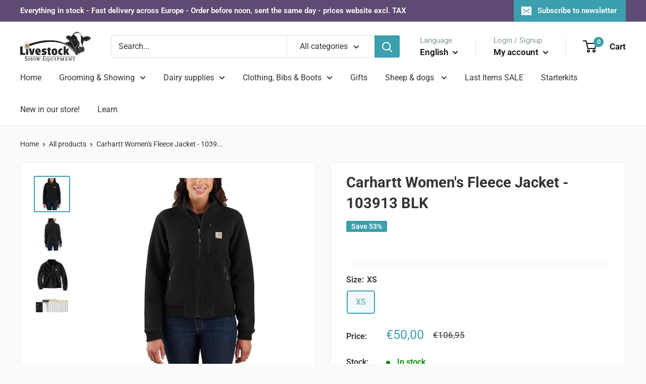

--- FILE ---
content_type: text/html; charset=UTF-8
request_url: https://www.modules4u.biz/shopify/exemptify/js/fix_prices_v1.js.php?shop=showequip.myshopify.com&country=NL&vat=21&off&style=&inc_style=&eu_oss&vat_included_setting=false&no_local_id&tax_included=false&shop_currency=EUR&actual_currency=EUR&num_currencies=12&customer_exempt=&current_country=NL&
body_size: 185
content:
window.is_EU = false;var ev = new CustomEvent("ExemptifyLoaded");window.ExemptifyTriggerUpdate = function(){};window.customer_ip = "18.117.223.27";document.dispatchEvent(ev);